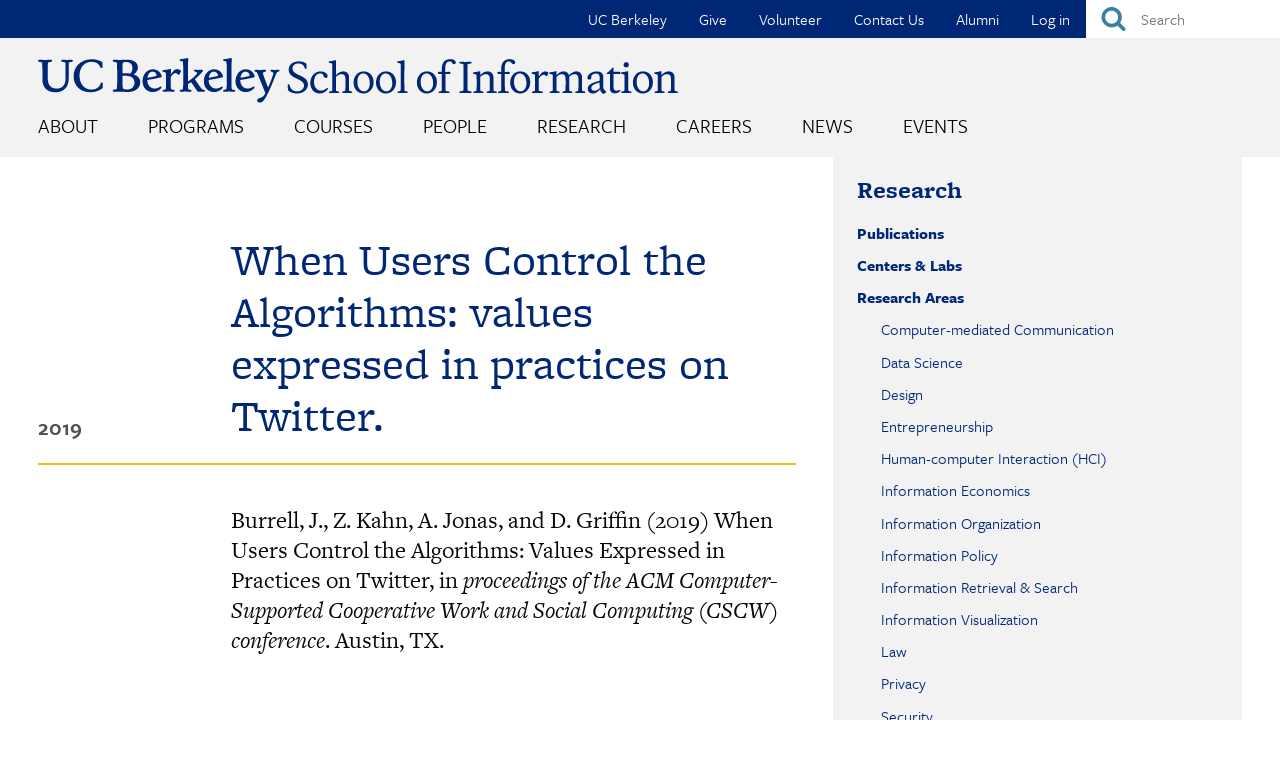

--- FILE ---
content_type: image/svg+xml
request_url: https://www.ischool.berkeley.edu/sites/all/themes/custom/i_school/images/icons/file-icon.svg
body_size: 94
content:
<?xml version="1.0" encoding="utf-8"?>
<!-- Generator: Adobe Illustrator 20.1.0, SVG Export Plug-In . SVG Version: 6.00 Build 0)  -->
<svg version="1.1" id="icon" xmlns="http://www.w3.org/2000/svg" xmlns:xlink="http://www.w3.org/1999/xlink" x="0px" y="0px"
	 viewBox="0 0 30 30" style="enable-background:new 0 0 30 30;" xml:space="preserve">
<style type="text/css">
	.st0{fill:#949494;}
</style>
<path id="file" class="st0" d="M26.7,6.4c0.3,0.3,0.6,0.7,0.8,1.3c0.2,0.5,0.3,1,0.3,1.5v19.3c0,0.4-0.2,0.8-0.5,1.1
	c-0.3,0.3-0.7,0.5-1.1,0.5H3.8c-0.4,0-0.8-0.2-1.1-0.5s-0.5-0.7-0.5-1.1V1.6c0-0.4,0.2-0.8,0.5-1.1S3.3,0,3.8,0h15
	c0.4,0,0.9,0.1,1.5,0.3c0.5,0.2,1,0.5,1.3,0.8L26.7,6.4z M25.7,27.9V10.7h-7c-0.4,0-0.8-0.2-1.1-0.5c-0.3-0.3-0.5-0.7-0.5-1.1v-7
	H4.3v25.7H25.7z"/>
<path id="arrow" class="st0" d="M20,18.9c0,0.1,0,0.2-0.1,0.3l-4.5,4.5c-0.1,0.1-0.2,0.1-0.3,0.1c-0.1,0-0.2,0-0.3-0.1l-4.5-4.5
	c-0.1-0.1-0.2-0.3-0.1-0.5c0.1-0.2,0.2-0.3,0.4-0.3h1.7v-5.9c0-0.1,0-0.2,0.1-0.3c0.1-0.1,0.2-0.1,0.3-0.1h4.7c0.1,0,0.2,0,0.3,0.1
	c0.1,0.1,0.1,0.2,0.1,0.3v5.9h1.7c0.1,0,0.2,0,0.3,0.1C19.9,18.7,20,18.8,20,18.9z"/>
</svg>
